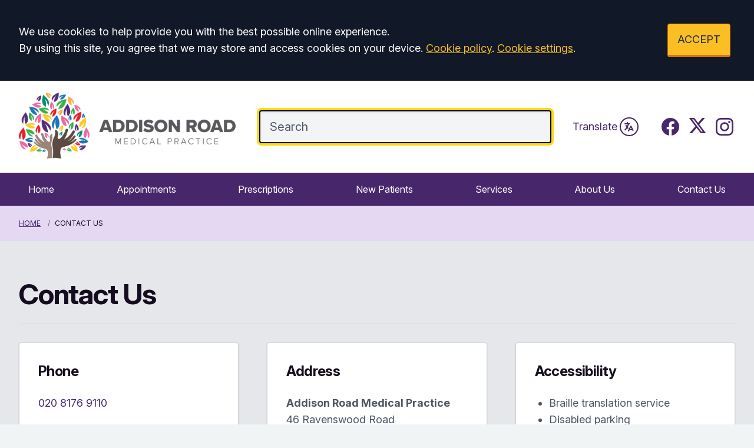

--- FILE ---
content_type: text/html; charset=utf-8
request_url: https://addisonroadmedicalpractice.tvddev.co.uk/contact
body_size: 13929
content:
<!DOCTYPE html>
<html lang="en">
<head>
	<meta charset="utf-8">
	<meta http-equiv="X-UA-Compatible" content="IE=Edge">
	<meta name="viewport" content="width=device-width, initial-scale=1.0">
	<meta name="brand" content="treeviewdesigns">
	<meta name="theme" content="Luna">
	<meta name="csrf-token" content="OAUxARno3cqiRTYJn0iZp6UxZDbXkzFCS1PaQXOa">
	<meta name="search" content="{&quot;type&quot;:&quot;algolia&quot;,&quot;index&quot;:&quot;&quot;,&quot;app_id&quot;:&quot;&quot;,&quot;search_key&quot;:&quot;&quot;,&quot;show_logo&quot;:&quot;true&quot;}">
	<meta name="js-files" content="{&quot;images\/structure\/search-by-algolia-light-background.svg&quot;:&quot;\/themes\/luna\/default\/images\/structure\/search-by-algolia-light-background.svg&quot;}">
	<meta name="opening-hours" content="{&quot;monday&quot;:{&quot;from&quot;:&quot;09:00&quot;,&quot;to&quot;:&quot;17:30&quot;,&quot;is_closed&quot;:false},&quot;tuesday&quot;:{&quot;from&quot;:&quot;09:00&quot;,&quot;to&quot;:&quot;17:30&quot;,&quot;is_closed&quot;:false},&quot;wednesday&quot;:{&quot;from&quot;:&quot;09:00&quot;,&quot;to&quot;:&quot;17:30&quot;,&quot;is_closed&quot;:false},&quot;thursday&quot;:{&quot;from&quot;:&quot;09:00&quot;,&quot;to&quot;:&quot;17:30&quot;,&quot;is_closed&quot;:false},&quot;friday&quot;:{&quot;from&quot;:&quot;09:00&quot;,&quot;to&quot;:&quot;17:30&quot;,&quot;is_closed&quot;:false},&quot;saturday&quot;:{&quot;from&quot;:null,&quot;to&quot;:null,&quot;is_closed&quot;:true},&quot;sunday&quot;:{&quot;from&quot;:null,&quot;to&quot;:null,&quot;is_closed&quot;:true}}">
	<meta name="nav" content="{&quot;main&quot;:[{&quot;id&quot;:46,&quot;master_id&quot;:1,&quot;label&quot;:&quot;Home&quot;,&quot;type&quot;:&quot;internal-resource&quot;,&quot;url&quot;:&quot;\/&quot;,&quot;body&quot;:null,&quot;target&quot;:&quot;_self&quot;,&quot;rel&quot;:null,&quot;subs&quot;:[]},{&quot;id&quot;:36,&quot;master_id&quot;:1,&quot;label&quot;:&quot;Appointments&quot;,&quot;type&quot;:&quot;internal-resource&quot;,&quot;url&quot;:&quot;\/appointments&quot;,&quot;body&quot;:null,&quot;target&quot;:&quot;_self&quot;,&quot;rel&quot;:null,&quot;subs&quot;:[]},{&quot;id&quot;:22,&quot;master_id&quot;:1,&quot;label&quot;:&quot;Prescriptions&quot;,&quot;type&quot;:&quot;internal-resource&quot;,&quot;url&quot;:&quot;\/repeat-prescriptions&quot;,&quot;body&quot;:null,&quot;target&quot;:&quot;_self&quot;,&quot;rel&quot;:null,&quot;subs&quot;:[]},{&quot;id&quot;:21,&quot;master_id&quot;:1,&quot;label&quot;:&quot;New Patients&quot;,&quot;type&quot;:&quot;internal-resource&quot;,&quot;url&quot;:&quot;\/new-patient-registration&quot;,&quot;body&quot;:null,&quot;target&quot;:&quot;_self&quot;,&quot;rel&quot;:null,&quot;subs&quot;:[]},{&quot;id&quot;:52,&quot;master_id&quot;:1,&quot;label&quot;:&quot;Services&quot;,&quot;type&quot;:&quot;internal-resource&quot;,&quot;url&quot;:&quot;\/services&quot;,&quot;body&quot;:null,&quot;target&quot;:&quot;_self&quot;,&quot;rel&quot;:null,&quot;subs&quot;:[]},{&quot;id&quot;:51,&quot;master_id&quot;:1,&quot;label&quot;:&quot;About Us&quot;,&quot;type&quot;:&quot;internal-resource&quot;,&quot;url&quot;:&quot;\/about-the-surgery&quot;,&quot;body&quot;:null,&quot;target&quot;:&quot;_self&quot;,&quot;rel&quot;:null,&quot;subs&quot;:[]},{&quot;id&quot;:41,&quot;master_id&quot;:1,&quot;label&quot;:&quot;Contact Us&quot;,&quot;type&quot;:&quot;internal-resource&quot;,&quot;url&quot;:&quot;\/contact&quot;,&quot;body&quot;:null,&quot;target&quot;:&quot;_self&quot;,&quot;rel&quot;:null,&quot;subs&quot;:[]}],&quot;footer&quot;:[{&quot;id&quot;:10,&quot;master_id&quot;:2,&quot;label&quot;:&quot;Terms of Use&quot;,&quot;type&quot;:&quot;internal-resource&quot;,&quot;url&quot;:&quot;\/cookies&quot;,&quot;body&quot;:null,&quot;target&quot;:&quot;_self&quot;,&quot;rel&quot;:null,&quot;subs&quot;:[]},{&quot;id&quot;:11,&quot;master_id&quot;:2,&quot;label&quot;:&quot;Disclaimer&quot;,&quot;type&quot;:&quot;internal-resource&quot;,&quot;url&quot;:&quot;\/events&quot;,&quot;body&quot;:null,&quot;target&quot;:&quot;_self&quot;,&quot;rel&quot;:null,&quot;subs&quot;:[]},{&quot;id&quot;:12,&quot;master_id&quot;:2,&quot;label&quot;:&quot;Accessibility Statement&quot;,&quot;type&quot;:&quot;internal-resource&quot;,&quot;url&quot;:&quot;\/cookies&quot;,&quot;body&quot;:null,&quot;target&quot;:&quot;_self&quot;,&quot;rel&quot;:null,&quot;subs&quot;:[]},{&quot;id&quot;:14,&quot;master_id&quot;:2,&quot;label&quot;:&quot;Cookies&quot;,&quot;type&quot;:&quot;internal-resource&quot;,&quot;url&quot;:&quot;\/cookies&quot;,&quot;body&quot;:null,&quot;target&quot;:&quot;_self&quot;,&quot;rel&quot;:null,&quot;subs&quot;:[]},{&quot;id&quot;:15,&quot;master_id&quot;:2,&quot;label&quot;:&quot;Site Map&quot;,&quot;type&quot;:&quot;external-resource&quot;,&quot;url&quot;:&quot;sitemap.xml&quot;,&quot;body&quot;:null,&quot;target&quot;:&quot;_self&quot;,&quot;rel&quot;:null,&quot;subs&quot;:[]}]}">
	<meta name="cookies" content="{&quot;third_party_cookies&quot;:&quot;off&quot;,&quot;third_party_enabled&quot;:false}">
	<meta name="insights" content="{&quot;enabled&quot;:false,&quot;feedbackEnabled&quot;:true,&quot;gtm_id&quot;:null}">
	<meta name="captcha-site-key" content="6LdDe0EUAAAAAJyqp04dg7Zv0BoXMi2hKv38lYyz">
	<title>Contact Us</title><meta name="description" content="Contact Us"><meta name="author" content="Tree View Designs"><meta name="google-maps-api-key" content="AIzaSyDPjREFNS4-kmhlRcaeGqyARX4g9p76IMo">
	<link rel="apple-touch-icon" sizes="57x57" href="/themes/resources/favicon/apple-icon-57x57.png">
<link rel="apple-touch-icon" sizes="60x60" href="/themes/resources/favicon/apple-icon-60x60.png">
<link rel="apple-touch-icon" sizes="72x72" href="/themes/resources/favicon/apple-icon-72x72.png">
<link rel="apple-touch-icon" sizes="76x76" href="/themes/resources/favicon/apple-icon-76x76.png">
<link rel="apple-touch-icon" sizes="114x114" href="/themes/resources/favicon/apple-icon-114x114.png">
<link rel="apple-touch-icon" sizes="120x120" href="/themes/resources/favicon/apple-icon-120x120.png">
<link rel="apple-touch-icon" sizes="144x144" href="/themes/resources/favicon/apple-icon-144x144.png">
<link rel="apple-touch-icon" sizes="152x152" href="/themes/resources/favicon/apple-icon-152x152.png">
<link rel="apple-touch-icon" sizes="180x180" href="/themes/resources/favicon/apple-icon-180x180.png">
<link rel="icon" type="image/png" sizes="192x192"  href="/themes/resources/favicon/android-icon-192x192.png">
<link rel="icon" type="image/png" sizes="32x32" href="/themes/resources/favicon/favicon-32x32.png">
<link rel="icon" type="image/png" sizes="96x96" href="/themes/resources/favicon/favicon-96x96.png">
<link rel="icon" type="image/png" sizes="16x16" href="/themes/resources/favicon/favicon-16x16.png">
<link rel="manifest" href="/themes/resources/favicon/manifest.json">
<meta name="msapplication-TileColor" content="#ffffff">
<meta name="msapplication-TileImage" content="/themes/resources/favicon/ms-icon-144x144.png">
<meta name="theme-color" content="#ffffff">	<style>
		:root {--font-size: 1.125rem;--line-height: 1.75rem;--color-bg: #f0f4f5;--color-text: #150C1F;--color-anchor-text: #47266B;--color-anchor-text-hover: #000000;--color-anchor-bg: transparent;--color-anchor-bg-hover: #ffeb3b;--color-primary: #47266B;--color-primary-reverse: #ffffff;--color-primary-hover: #2E1945;--color-primary-border: #150C1F;--color-secondary: #007f3b;--color-secondary-reverse: #ffffff;--color-secondary-hover: #037035;--color-secondary-border: #00401e;--color-brand-three: #ffeb3b;--color-brand-three-reverse: #212b32;--color-brand-three-hover: #fff9c4;--color-brand-three-border: #fddb12;--color-brand-four: #7C2855;--color-brand-four-reverse: #ffffff;--color-brand-four-hover: #8c285d;--color-brand-four-border: #47102d;--color-brand-five: #d5281b;--color-brand-five-reverse: #ffffff;--color-brand-five-hover: #bf2216;--color-brand-five-border: #9e2016;--color-breadcrumbs-bg: #E5D8F3;--color-breadcrumbs-text: #47266B;--color-breadcrumbs-hover: #2E1945;--color-breadcrumbs-active: #150C1F;--color-breaking-news-bg: #ffeb3b;--color-breaking-news-heading: #212b32;--color-breaking-news-text: #212b32;--color-breaking-news-anchor: #005eb8;--color-breaking-news-anchor-hover: #ffffff;--color-breaking-news-anchor-hover-bg: #005eb8;--color-breaking-news-cursor: #212b32;--color-breaking-news-navigation: #212b32;--color-breaking-news-navigation-hover: #005eb8;--color-feedback-bg: #111827;--color-feedback-heading: #fde047;--color-feedback-sub-heading: #ffffff;--color-feedback-text: #ffffff;--color-feedback-button-bg: #47266B;--color-feedback-button-text: #ffffff;--color-feedback-button-bg-hover: #2E1945;--color-feedback-button-text-hover: #ffffff;--color-feedback-ping: #fde047;--color-feedback-ping-hover: #fde047;--padding-top-segment-default: 2rem;--padding-bottom-segment-default: 2rem;--padding-top-segment-sm: 2.5rem;--padding-bottom-segment-sm: 2.5rem;--padding-top-segment-md: 4rem;--padding-bottom-segment-md: 3rem;--padding-top-segment-lg: 4rem;--padding-bottom-segment-lg: 3rem;--padding-top-segment-xl: 4rem;--padding-bottom-segment-xl: 3rem;--padding-top-segment-2xl: 4rem;--padding-bottom-segment-2xl: 3rem}
	</style>
	<link rel="stylesheet" href="/themes/luna/default/dist/css/app.css?v=08b6774044a480f730014f3f64e91201">
	<script async src="/themes/luna/default/dist/js/head.js?v=08b6774044a480f730014f3f64e91201"></script>
	<meta property="og:title" content="Contact Us" />
<meta property="og:type" content="website" />
<meta property="og:url" content="https://addisonroadmedicalpractice.tvddev.co.uk/contact" />
	<style>
    h1, h2, h3, h4, h5, h6 {
        font-weight: bold;
    }
    a {
        text-decoration: underline;
    }
    a:hover, .button, .grid a {
        text-decoration: none;
    }
</style>       
	
	<script src="https://www.google.com/recaptcha/api.js" defer></script>
		</head>
<body>
<main class="relative">
		<div id="app" >

		
		<cookie-consent accept-all-label="ACCEPT">
			<template v-slot:consent="{ toggle }">
				<p class="text-white lg:mb-0">We use cookies to help provide you with the best possible online experience.<br />By using this site, you agree that we may store and access cookies on your device. <a href="/cookies" class="text-yellow-400 hover:text-gray-400">Cookie policy</a>.
<a href="#" @click.prevent="toggle" class="text-yellow-400 hover:text-gray-400">Cookie settings</a>.</p>
			</template>
			<template v-slot:setup>
				<cookie-setup
					wrapper-class="mt-6 pt-6 border-t border-solid border-gray-600"
					on-label="On" off-label="Off"
					confirm-selection-label="Confirm selection"
				>
					<template v-slot:functional>
						<h3 class="text-yellow-400">Functional Cookies</h3><p class="text-white">Functional Cookies are enabled by default at all times so that we can save your preferences for cookie settings and ensure site works and delivers best experience.</p>
					</template>
					<template v-slot:third-party>
						<h3 class="text-yellow-400">3rd Party Cookies</h3><p class="text-white">This website uses Google Analytics to collect anonymous information such as the number of visitors to the site, and the most popular pages.<br />Keeping this cookie enabled helps us to improve our website.</p>
					</template>
				</cookie-setup>
			</template>
		</cookie-consent>

		

		<google-translate-dialog></google-translate-dialog>
<header id="header" class="relative bg-white z-50">
    <div class="container py-4 lg:py-5">
        <div class="lg:flex lg:flex-row items-center lg:justify-between">
            <div class="lg:flex lg:pr-10 pb-1 text-center lg:text-left">
                <a href="/" class="focus:bg-transparent items-center text-center lg:text-left text-primary hover:text-primary-hover hover:bg-transparent no-underline">
                   <!-- <svg 
                        aria-hidden="true" 
                        role="img"
                        fill="currentColor" 
                        viewBox="0 0 70.4 28.3" 
                        class="hidden lg:block h-8 w-auto text-current pb-2"
                        >
                        <path 
                            d="M70.4,28.3V0H0v28.3H70.4L70.4,28.3z M28.3,2.7l-4.9,22.8h-7.6L11,9.8H11L7.8,25.6H2L6.9,2.7h7.7l4.7,15.8h0.1 l3.2-15.8H28.3L28.3,2.7z M50.1,2.7l-4.8,22.8h-6.1l2-9.8H34l-2,9.8h-6.1l4.8-22.8h6.1l-1.8,8.7h7.3L44,2.7H50.1L50.1,2.7z M67.8,3.4l-1.5,4.5c-1.2-0.6-2.8-1-5.1-1c-2.4,0-4.4,0.4-4.4,2.2c0,3.2,8.9,2,8.9,9c0,6.3-5.9,7.9-11.2,7.9 c-2.4,0-5.1-0.6-7.1-1.2l1.4-4.6c1.2,0.8,3.6,1.3,5.6,1.3c1.9,0,4.9-0.4,4.9-2.7c0-3.7-8.9-2.3-8.9-8.7c0-5.9,5.2-7.7,10.2-7.7 C63.6,2.3,66.2,2.6,67.8,3.4L67.8,3.4z" 
                            class="st0">
                        </path>
                    </svg>
                    <!--Surgery name:-->
                    <!--<span class="text-2xl mb-0">Tree View Designs</span>-->
                    <!--Surgery logo:-->
                    <img src="/media/content/images/logos/addison-logo-ls.webp" alt="Addison Road Medical Practice logo" class="h-28 mx-auto lg:mx-0" />
                </a>
            </div>
            <div class="lg:flex flex-auto justify-center lg:justify-end items-center">
                <!--Mobile NHS logo and Translate:-->
                <div class="flex lg:hidden items-center mt-1 mb-3 lg:my-2 justify-between group">
                    <!-- NHS Logo:-->
                    <svg 
                        aria-hidden="true" 
                        role="img"
                        fill="currentColor" 
                        viewBox="0 0 70.4 28.3" 
                        class="h-6 w-auto text-nhs-blue"
                        >
                        <path 
                            d="M70.4,28.3V0H0v28.3H70.4L70.4,28.3z M28.3,2.7l-4.9,22.8h-7.6L11,9.8H11L7.8,25.6H2L6.9,2.7h7.7l4.7,15.8h0.1 l3.2-15.8H28.3L28.3,2.7z M50.1,2.7l-4.8,22.8h-6.1l2-9.8H34l-2,9.8h-6.1l4.8-22.8h6.1l-1.8,8.7h7.3L44,2.7H50.1L50.1,2.7z M67.8,3.4l-1.5,4.5c-1.2-0.6-2.8-1-5.1-1c-2.4,0-4.4,0.4-4.4,2.2c0,3.2,8.9,2,8.9,9c0,6.3-5.9,7.9-11.2,7.9 c-2.4,0-5.1-0.6-7.1-1.2l1.4-4.6c1.2,0.8,3.6,1.3,5.6,1.3c1.9,0,4.9-0.4,4.9-2.7c0-3.7-8.9-2.3-8.9-8.7c0-5.9,5.2-7.7,10.2-7.7 C63.6,2.3,66.2,2.6,67.8,3.4L67.8,3.4z" 
                            class="st0">
                        </path>
                    </svg>
                    <!--Translate:-->
                    <google-translate-toggle class="lg:ml-4 inline-flex items-center text-primary group-hover:text-primary-hover">Translate
                        <google-translate-icon class="ml-1 h-8 w-8 p-1 border-2 border-primary group-hover:border-primary-hover rounded-full"></google-translate-icon>
                    </google-translate-toggle>
                </div>
                <!--Search bar:-->
                <div class="flex-auto lg:pr-9">
                   <search-form class="-mt-1"
                    input-class="items-start py-2 lg:py-3 pl-4 pr-8 block w-full shadow-inner bg-gray-100 shadow text-gray-900 text-base md:text-xl border-2 border-gray-200 ring-0 focus:ring-4 focus:ring-brand-three-border focus:border-black placeholder-gray-600 rounded"
                    close-button-class="text-gray-800 absolute right-0 top-0 h-full w-14 md:w-16 flex items-center justify-center cursor-pointer"
                    placeholder="Search"
                    ></search-form>
                </div>
                <!--Desktop translate:-->
                <div class="hidden lg:flex items-center mt-1 mb-3 lg:my-2 justify-end group">
                    <google-translate-toggle class="inline-flex items-center text-primary group-hover:text-primary-hover">Translate
                        <google-translate-icon class="ml-1 h-8 w-8 p-1 border-2 border-primary group-hover:border-primary-hover rounded-full"></google-translate-icon>
                    </google-translate-toggle>
                </div>
                <!--Social icons:-->
                <div class="hidden xl:flex ml-9 space-x-3">
                    <a href="https://www.facebook.com/profile.php?id=100064514006828" rel="noopener noreferrer nofollow" target="_blank" title="Facebook (Opens in new window)" 
                    class="bg-transparent focus:bg-transparent text-primary hover:bg-transparent hover:text-primary-hover focus:text-primary-hover">
                        <span class="sr-only">Facebook</span> 
                        <svg fill="currentColor" viewBox="0 0 24 24" aria-hidden="true" class="h-9 w-auto">
                            <path fill-rule="evenodd" d="M22 12c0-5.523-4.477-10-10-10S2 6.477 2 12c0 4.991 3.657 9.128 8.438 9.878v-6.987h-2.54V12h2.54V9.797c0-2.506 1.492-3.89 3.777-3.89 1.094 0 2.238.195 2.238.195v2.46h-1.26c-1.243 0-1.63.771-1.63 1.562V12h2.773l-.443 2.89h-2.33v6.988C18.343 21.128 22 16.991 22 12z" clip-rule="evenodd"></path>
                        </svg>
                    </a>
                    <a href="https://twitter.com/AddisonrdMP" rel="noopener noreferrer nofollow" target="_blank" title="Twitter (Opens in new window)" 
                    class="bg-transparent focus:bg-transparent text-primary hover:bg-transparent hover:text-primary-hover focus:text-primary-hover">
                        <span class="sr-only">Twitter</span> 
                        <svg viewBox="0 0 512 512" aria-hidden="true" class="h-8 w-auto" fill="currentColor">
                            <path d="M389.2 48h70.6L305.6 224.2 487 464H345L233.7 318.6 106.5 464H35.8L200.7 275.5 26.8 48H172.4L272.9 180.9 389.2 48zM364.4 421.8h39.1L151.1 88h-42L364.4 421.8z"/>
                        </svg>
                    </a>
                    <a href="https://www.instagram.com/addisonroadmedicalpractice/" rel="noopener noreferrer nofollow" target="_blank" title="Instagram (Opens in new window)" 
                    class="bg-transparent focus:bg-transparent text-primary hover:bg-transparent hover:text-primary-hover focus:text-primary-hover">
                        <span class="sr-only">Instagram</span> 
                        <svg fill="currentColor" viewBox="0 0 24 24" aria-hidden="true" class="h-9 w-auto">
                            <path fill-rule="evenodd" d="M12.315 2c2.43 0 2.784.013 3.808.06 1.064.049 1.791.218 2.427.465a4.902 4.902 0 011.772 1.153 4.902 4.902 0 011.153 1.772c.247.636.416 1.363.465 2.427.048 1.067.06 1.407.06 4.123v.08c0 2.643-.012 2.987-.06 4.043-.049 1.064-.218 1.791-.465 2.427a4.902 4.902 0 01-1.153 1.772 4.902 4.902 0 01-1.772 1.153c-.636.247-1.363.416-2.427.465-1.067.048-1.407.06-4.123.06h-.08c-2.643 0-2.987-.012-4.043-.06-1.064-.049-1.791-.218-2.427-.465a4.902 4.902 0 01-1.772-1.153 4.902 4.902 0 01-1.153-1.772c-.247-.636-.416-1.363-.465-2.427-.047-1.024-.06-1.379-.06-3.808v-.63c0-2.43.013-2.784.06-3.808.049-1.064.218-1.791.465-2.427a4.902 4.902 0 011.153-1.772A4.902 4.902 0 015.45 2.525c.636-.247 1.363-.416 2.427-.465C8.901 2.013 9.256 2 11.685 2h.63zm-.081 1.802h-.468c-2.456 0-2.784.011-3.807.058-.975.045-1.504.207-1.857.344-.467.182-.8.398-1.15.748-.35.35-.566.683-.748 1.15-.137.353-.3.882-.344 1.857-.047 1.023-.058 1.351-.058 3.807v.468c0 2.456.011 2.784.058 3.807.045.975.207 1.504.344 1.857.182.466.399.8.748 1.15.35.35.683.566 1.15.748.353.137.882.3 1.857.344 1.054.048 1.37.058 4.041.058h.08c2.597 0 2.917-.01 3.96-.058.976-.045 1.505-.207 1.858-.344.466-.182.8-.398 1.15-.748.35-.35.566-.683.748-1.15.137-.353.3-.882.344-1.857.048-1.055.058-1.37.058-4.041v-.08c0-2.597-.01-2.917-.058-3.96-.045-.976-.207-1.505-.344-1.858a3.097 3.097 0 00-.748-1.15 3.098 3.098 0 00-1.15-.748c-.353-.137-.882-.3-1.857-.344-1.023-.047-1.351-.058-3.807-.058zM12 6.865a5.135 5.135 0 110 10.27 5.135 5.135 0 010-10.27zm0 1.802a3.333 3.333 0 100 6.666 3.333 3.333 0 000-6.666zm5.338-3.205a1.2 1.2 0 110 2.4 1.2 1.2 0 010-2.4z" clip-rule="evenodd"></path>
                        </svg>
                    </a>
                </div>
            </div>
        </div>
    </div>
    <div class="relative z-40 bg-primary">
        <div class="container">
            <div class="flex lg:hidden mt-3">
                <main-navigation-toggler
                    expand-label="Expand Menu"
                    collapse-label="Collapse Menu"
                    expanded-class="lg:hidden text-primary-reverse flex justify-between items-center w-full py-3"
                    collapsed-class="lg:hidden text-primary-reverse flex justify-between items-center w-full py-3"
                ></main-navigation-toggler>
            </div>
            <main-navigation
                main-wrapper-css="w-full py-2 lg:py-0 lg:flex lg:w-auto flex-col lg:flex-row lg:justify-between"
                main-anchor-css="block px-2 py-2 lg:p-4 text-base text-primary-reverse no-underline hover:bg-primary-hover hover:text-primary-reverse focus:text-primary-reverse"
                main-expanded-anchor-css="block px-2 py-2 lg:p-4 text-base text-primary-reverse focus:text-primary-reverse focus:bg-primary"
                sub-wrapper-css="flex flex-col min-w-full lg:bg-white overflow-hidden text-base whitespace-nowrap lg:shadow lg:absolute"
                sub-anchor-css="py-2 px-6 lg:px-4 text-gray-100 no-underline bg-transparent lg:text-gray-800 hover:text-primary-hover hover:bg-nhs-yellow"
            ></main-navigation>
        </div>
    </div>
</header>
<show-if-path :paths="['/']">
    <div class="w-full">
        <braking-news-feed></braking-news-feed>
    </div>
</show-if-path>

					<div class="breadcrumbs">

    <nav class="container" aria-label="You are here:">

        
            
                <a href="/" class="whitespace-nowrap">Home</a>

            
        
            
                <span class="whitespace-nowrap">
                    Contact Us
                </span>

            
        
    </nav>

</div>		
		<section>
			    <div class="segment bg-gray-200"><div class="container"><h1>Contact Us</h1>

<div class="h-8 mt-6 border-t border-gray-300"> </div>

<div class="grid lg:grid-cols-3 gap-6 lg:gap-8 xl:gap-12 flex mb-8">
<div class="p-8 bg-white border border-gray-300 rounded shadow">
<h2 class="text-2xl">Phone</h2>

<p><a href="tel:02081769110">020 8176 9110</a></p>

<h2 class="text-2xl">Contact us online</h2>

<p class="mb-0"><a class="inline-flex items-center no-underline font-semibold" href="/form-contact-us"><svg class="inline-block h-9 mr-1 text-primary" viewBox="0 0 24 24" aria-hidden="true" fill="currentColor">
  <path fill-rule="evenodd" d="M12 2a10 10 0 0 0-9.95 9h11.64L9.74 7.05a1 1 0 0 1 1.41-1.41l5.66 5.65a1 1 0 0 1 0 1.42l-5.66 5.65a1 1 0 0 1-1.41 0 1 1 0 0 1 0-1.41L13.69 13H2.05A10 10 0 1 0 12 2z"></path>
</svg> Send us a message</a></p>

<p class="mb-0"><a class="inline-flex items-center no-underline font-semibold" href="/form-update-of-basic-health-record"><svg class="inline-block h-9 mr-1 text-primary" viewBox="0 0 24 24" aria-hidden="true" fill="currentColor">
  <path fill-rule="evenodd" d="M12 2a10 10 0 0 0-9.95 9h11.64L9.74 7.05a1 1 0 0 1 1.41-1.41l5.66 5.65a1 1 0 0 1 0 1.42l-5.66 5.65a1 1 0 0 1-1.41 0 1 1 0 0 1 0-1.41L13.69 13H2.05A10 10 0 1 0 12 2z"></path>
</svg> Update medical record</a></p>

<p><a class="inline-flex items-center no-underline font-semibold" href="/form-change-of-contact-details"><svg class="inline-block h-9 mr-1 text-primary" viewBox="0 0 24 24" aria-hidden="true" fill="currentColor">
  <path fill-rule="evenodd" d="M12 2a10 10 0 0 0-9.95 9h11.64L9.74 7.05a1 1 0 0 1 1.41-1.41l5.66 5.65a1 1 0 0 1 0 1.42l-5.66 5.65a1 1 0 0 1-1.41 0 1 1 0 0 1 0-1.41L13.69 13H2.05A10 10 0 1 0 12 2z"></path>
</svg> Change contact details</a></p>
</div>

<div class="p-8 bg-white border border-gray-300 rounded shadow">
<h2 class="text-2xl">Address</h2>

<p><p><strong>Addison Road Medical Practice</strong><br />
46 Ravenswood Road<br />
Walthamstow<br />
London<br />
E17 9LY</p></p>

<p><a href="https://www.google.com/maps/place/Addison+Road+Medical+Practice/@51.5826696,-0.0124883,17z/data=!3m2!4b1!5s0x48761df23b14e013:0x82d55454bb9ff0fe!4m6!3m5!1s0x48761df22bb01fbb:0x5ab1044b7eb6ba75!8m2!3d51.5826663!4d-0.0099134!16s%2Fg%2F1hc5dzf6b?hl=en&amp;entry=ttu" rel="nofollow noopener noreferrer" target="_blank" title="Google Maps (opens new window)">Get directions (opens in Google Maps)</a></p>

<p><a href="/opening-closing-hours">See our opening hours</a></p>
</div>

<div class="p-8 bg-white border border-gray-300 rounded shadow">
<h2 class="text-2xl">Accessibility</h2>

<ul>
	<li>Braille translation service</li>
	<li>Disabled parking</li>
	<li>Disabled WC</li>
	<li>Induction loop</li>
	<li>Signing service available</li>
	<li>Step free access</li>
	<li>Wheelchair access</li>
</ul>

<p><a href="/disability-access">See our disability access policy</a></p>

<h2 class="text-2xl">Parking</h2>

<ul>
	<li>Car Parking</li>
	<li>Cycle parking</li>
	<li>Disabled parking</li>
</ul>
</div>
</div>
</div></div><div class="segment bg-gray-100"><div class="container"><h2>Out of Hours</h2>

<div><accordion-container
	v-slot="{ reveal, current }"
>
	<div role="list">
					<div :key="0" role="listitem"
     class="bg-white relative overflow-hidden pt-8 pl-8 pr-6 mb-4 table w-full rounded shadow hover:shadow-xl group hover:bg-white border border-gray-200">
    <div class="pb-6 flex">
        <div class="flex-1">
            <h3
                tabindex="0"
                :aria-pressed="current === 0"
                class="text-xl font-normal text-primary font-semibold mb-0 cursor-pointer border-b-4 border-transparent flex focus:bg-nhs-yellow focus:text-black focus:no-underline focus:border-black"
                @click="reveal(0)" @keydown.space.prevent="reveal(0)"
            >
                <span class="flex items-center">
                    <span class="pr-2">
                        <svg 
                            class="transition duration-200 ease-in-out"
                            :class="{ 'transform rotate-45': current === 0 }" xmlns='http://www.w3.org/2000/svg' width='32' height='32' viewBox='0 0 24 24' aria-hidden='true'><circle cx='12' cy='12' r='10' fill="currentColor"></circle>
                            <path  fill='none' stroke="#ffffff" stroke-linecap='round' stroke-miterlimit='10' stroke-width='2' d='M12 8v8M8 12h8'>
                            </path>
                        </svg>
                    </span>
                    Enhanced Access
                </span>
            </h3>
            <p class="text-gray-600 mb-0 mt-2" v-if="false">
                
            </p>
        </div>
    </div>
    <div v-if="current === 0">
        <p>Evening and weekend appointments are available for GP and nurses through the Walthamstow Central PCN Extended Access service.</p>

<p>Appointments to this service are booked through the practice. Complete an online form and you can request for this service. </p>

<p><a href="/appointments">See our appointments page to book through the practice</a></p>

    </div>
</div>					<div :key="1" role="listitem"
     class="bg-white relative overflow-hidden pt-8 pl-8 pr-6 mb-4 table w-full rounded shadow hover:shadow-xl group hover:bg-white border border-gray-200">
    <div class="pb-6 flex">
        <div class="flex-1">
            <h3
                tabindex="0"
                :aria-pressed="current === 1"
                class="text-xl font-normal text-primary font-semibold mb-0 cursor-pointer border-b-4 border-transparent flex focus:bg-nhs-yellow focus:text-black focus:no-underline focus:border-black"
                @click="reveal(1)" @keydown.space.prevent="reveal(1)"
            >
                <span class="flex items-center">
                    <span class="pr-2">
                        <svg 
                            class="transition duration-200 ease-in-out"
                            :class="{ 'transform rotate-45': current === 1 }" xmlns='http://www.w3.org/2000/svg' width='32' height='32' viewBox='0 0 24 24' aria-hidden='true'><circle cx='12' cy='12' r='10' fill="currentColor"></circle>
                            <path  fill='none' stroke="#ffffff" stroke-linecap='round' stroke-miterlimit='10' stroke-width='2' d='M12 8v8M8 12h8'>
                            </path>
                        </svg>
                    </span>
                    Life Threatening
                </span>
            </h3>
            <p class="text-gray-600 mb-0 mt-2" v-if="false">
                
            </p>
        </div>
    </div>
    <div v-if="current === 1">
        <div><div class="border rounded shadow border-gray-300 bg-gray-800 mb-8">
    
    <div class="relative bg-emergency-services-red rounded-t">
        <h3 class="relative z-40 text-white text-2xl p-4">Call 999 or go to A&amp;E now if:</h3>
    </div>
    
    <div class="px-8">
        <ul class="text-white">
        	<li>you or someone you know needs immediate help</li>
        	<li>you have seriously harmed yourself – for example, by taking a drug overdose</li>
        </ul>
        <p class="text-white">A mental health emergency should be taken as seriously as a medical emergency.</p>
        <p><a class="text-white underline " href="https://www.nhs.uk/service-search/other-services/Accident-and-emergency-services/LocationSearch/428" rel="nofollow noopener noreferrer" target="_blank" title="NHS (opens in a new window)">Find your nearest A&amp;E</a></p>
    </div>
</div></div>

    </div>
</div>					<div :key="2" role="listitem"
     class="bg-white relative overflow-hidden pt-8 pl-8 pr-6 mb-4 table w-full rounded shadow hover:shadow-xl group hover:bg-white border border-gray-200">
    <div class="pb-6 flex">
        <div class="flex-1">
            <h3
                tabindex="0"
                :aria-pressed="current === 2"
                class="text-xl font-normal text-primary font-semibold mb-0 cursor-pointer border-b-4 border-transparent flex focus:bg-nhs-yellow focus:text-black focus:no-underline focus:border-black"
                @click="reveal(2)" @keydown.space.prevent="reveal(2)"
            >
                <span class="flex items-center">
                    <span class="pr-2">
                        <svg 
                            class="transition duration-200 ease-in-out"
                            :class="{ 'transform rotate-45': current === 2 }" xmlns='http://www.w3.org/2000/svg' width='32' height='32' viewBox='0 0 24 24' aria-hidden='true'><circle cx='12' cy='12' r='10' fill="currentColor"></circle>
                            <path  fill='none' stroke="#ffffff" stroke-linecap='round' stroke-miterlimit='10' stroke-width='2' d='M12 8v8M8 12h8'>
                            </path>
                        </svg>
                    </span>
                    Urgent But Not Life Threatening
                </span>
            </h3>
            <p class="text-gray-600 mb-0 mt-2" v-if="false">
                
            </p>
        </div>
    </div>
    <div v-if="current === 2">
        <div><div class="border border-gray-300 rounded shadow bg-white mb-8">
    <div class="relative bg-emergency-services-red rounded-t">
        <h3 class="relative z-40 text-white text-2xl p-4">Visit an urgent care centre if:</h3>
    </div>
    <div class="px-8">
        <ul>
        	<li>You have an urgent medical issue requiring on the day attention</li>
        </ul>
        <p><a class="underline hover:no-underline" href="https://www.nhs.uk/service-search/other-services/Urgent-Care/LocationSearch/1824" rel="nofollow noopener noreferrer" target="_blank" title="NHS (opens in a new window)">Find Urgent Care Services</a></p>
    </div>
</div></div>

    </div>
</div>					<div :key="3" role="listitem"
     class="bg-white relative overflow-hidden pt-8 pl-8 pr-6 mb-4 table w-full rounded shadow hover:shadow-xl group hover:bg-white border border-gray-200">
    <div class="pb-6 flex">
        <div class="flex-1">
            <h3
                tabindex="0"
                :aria-pressed="current === 3"
                class="text-xl font-normal text-primary font-semibold mb-0 cursor-pointer border-b-4 border-transparent flex focus:bg-nhs-yellow focus:text-black focus:no-underline focus:border-black"
                @click="reveal(3)" @keydown.space.prevent="reveal(3)"
            >
                <span class="flex items-center">
                    <span class="pr-2">
                        <svg 
                            class="transition duration-200 ease-in-out"
                            :class="{ 'transform rotate-45': current === 3 }" xmlns='http://www.w3.org/2000/svg' width='32' height='32' viewBox='0 0 24 24' aria-hidden='true'><circle cx='12' cy='12' r='10' fill="currentColor"></circle>
                            <path  fill='none' stroke="#ffffff" stroke-linecap='round' stroke-miterlimit='10' stroke-width='2' d='M12 8v8M8 12h8'>
                            </path>
                        </svg>
                    </span>
                    Non-urgent
                </span>
            </h3>
            <p class="text-gray-600 mb-0 mt-2" v-if="false">
                
            </p>
        </div>
    </div>
    <div v-if="current === 3">
        <div><div class="border border-gray-300 rounded shadow bg-white mb-8">
    <div class="relative bg-primary rounded-t">
        <h3 class="relative z-40 text-white text-2xl p-4">Use NHS 111 if:</h3>
    </div>
    <div class="px-8">
        <ul>
        	<li>You need help now, but it’s not an emergency</li>
        </ul>
        <p>There will be someone to provide you with advice and to direct you to a clinician if it is necessary.</p>
        <p><a class="underline hover:no-underline" href="https://111.nhs.uk/" rel="nofollow noopener noreferrer" target="_blank" title="NHS (opens in a new window)">Visit NHS 111 Online</a></p>
    </div>
</div></div>

    </div>
</div>			</div>
</accordion-container></div>
</div></div><div class="bg-white p-0"><div><div>
    <iframe src="https://www.google.com/maps/embed?pb=!1m18!1m12!1m3!1d2479.2124492095363!2d-0.012488323117439274!3d51.58266960520144!2m3!1f0!2f0!3f0!3m2!1i1024!2i768!4f13.1!3m3!1m2!1s0x48761df22bb01fbb%3A0x5ab1044b7eb6ba75!2sAddison%20Road%20Medical%20Practice!5e0!3m2!1sen!2suk!4v1706538863335!5m2!1sen!2suk" title="Practice Map" width="100%" height="400" style="border:0;" loading="lazy"></iframe>
</div></div>
</div>
		</section>

		
					<div><footer class="body-font">
  <div class="bg-primary-hover border-t-8 border-primary">
      <div class="container py-8 md:pt-20 flex flex-col md:flex-row flex-wrap md:flex-nowrap">
          <div class="w-auto flex-shrink-0 md:mx-0 mx-auto text-center md:text-left">
              <div class="text-primary-reverse">
                  <svg aria-hidden="true" role="img" class="h-16 w-auto inline-flex mb-4" xmlns="http://www.w3.org/2000/svg" fill="currentColor" viewBox="0 0 70.4 28.3">
                      <path class="st0" d="M70.4,28.3V0H0v28.3H70.4L70.4,28.3z M28.3,2.7l-4.9,22.8h-7.6L11,9.8H11L7.8,25.6H2L6.9,2.7h7.7l4.7,15.8h0.1
                              l3.2-15.8H28.3L28.3,2.7z M50.1,2.7l-4.8,22.8h-6.1l2-9.8H34l-2,9.8h-6.1l4.8-22.8h6.1l-1.8,8.7h7.3L44,2.7H50.1L50.1,2.7z
                               M67.8,3.4l-1.5,4.5c-1.2-0.6-2.8-1-5.1-1c-2.4,0-4.4,0.4-4.4,2.2c0,3.2,8.9,2,8.9,9c0,6.3-5.9,7.9-11.2,7.9
                              c-2.4,0-5.1-0.6-7.1-1.2l1.4-4.6c1.2,0.8,3.6,1.3,5.6,1.3c1.9,0,4.9-0.4,4.9-2.7c0-3.7-8.9-2.3-8.9-8.7c0-5.9,5.2-7.7,10.2-7.7
                              C63.6,2.3,66.2,2.6,67.8,3.4L67.8,3.4z"/>
                  </svg>
              </div>
              <p class="mt-2 text-lg text-primary-reverse"><strong>Providing NHS Services</strong></p>
              
          </div>
          <div class="flex-grow flex flex-wrap md:pl-10 md:mt-0 mt-10 md:text-left text-center">
              <div class="lg:w-1/4 md:w-1/2 w-full px-4">
                  <h2 class="font-bold text-primary-reverse tracking-wide text-xl mb-3 uppercase">Contact</h2>
                  <p class="text-primary-reverse text-base"><strong>Addison Road Medical Practice</strong>
                  <br />
                  46 Ravenswood Road
                  <br />
                  Walthamstow
                  <br />
                  London
                  <br/>
                  E17 9LY
              <p class="text-primary-reverse text-base"><strong>Telephone: </strong><a class="no-underline text-primary-reverse hover:bg-nhs-yellow hover:text-gray-800" href="tel:02081769110">020 8176 9110</a>
              </p>
              </div>
              
              <div class="lg:w-1/4 md:w-1/2 w-full px-4">
                  <h2 class="font-bold text-primary-reverse tracking-wide text-xl mb-3 uppercase">The Practice</h2>
                  <ul class="list-none mb-10 ml-0 space-y-2 text-base">
                      <li>
                          <a class="no-underline text-primary-reverse hover:bg-nhs-yellow hover:text-gray-800" href="/opening-closing-hours">Opening Hours</a>
                      </li>
                      <li>
                          <a class="no-underline text-primary-reverse hover:bg-nhs-yellow hover:text-gray-800" href="/gp-net-earnings">GP Net Earnings</a>
                      </li>
                      <li>
                          <a class="no-underline text-primary-reverse hover:bg-nhs-yellow hover:text-gray-800" href="/team">Meet the Team</a>
                      </li>
                      <li>
                          <a class="no-underline text-primary-reverse hover:bg-nhs-yellow hover:text-gray-800" href="/jobs">Jobs</a>
                      </li>
                      <li>
                          <a class="no-underline text-primary-reverse hover:bg-nhs-yellow hover:text-gray-800" href="/about-the-ppg">Patient Group</a>
                      </li>
                      <li>
                          <a class="no-underline text-primary-reverse hover:bg-nhs-yellow hover:text-gray-800" href="/policies-procedures">Practice Policies</a>
                      </li>
                      <li>
                          <a class="no-underline text-primary-reverse hover:bg-nhs-yellow hover:text-gray-800" href="/friends-family-test">Friends & Family Test</a>
                      </li>
                  </ul>
              </div>
              
  
              <div class="lg:w-1/4 md:w-1/2 w-full px-4">
                  <h2 class="font-bold text-primary-reverse tracking-wide text-xl mb-3 uppercase">Quick Links</h2>
                  <ul class="list-none mb-10 ml-0 space-y-2 text-base">
                      <li>
                          <a class="no-underline text-primary-reverse hover:bg-nhs-yellow hover:text-gray-800" href="/contact">Contact Us</a>
                      </li>
                      <li>
                          <a class="no-underline text-primary-reverse hover:bg-nhs-yellow hover:text-gray-800" href="/new-patient-registration">New Patients</a>
                      </li>
                      <li>
                          <a class="no-underline text-primary-reverse hover:bg-nhs-yellow hover:text-gray-800" href="/appointments">Appointments</a>
                      </li>
                      <li>
                          <a class="no-underline text-primary-reverse hover:bg-nhs-yellow hover:text-gray-800" href="/repeat-prescriptions">Prescriptions</a>
                      </li>
                      <li>
                          <a class="no-underline text-primary-reverse hover:bg-nhs-yellow hover:text-gray-800" href="/tests-and-results">Get Test Results</a>
                      </li>
                      <li>
                          <a class="no-underline text-primary-reverse hover:bg-nhs-yellow hover:text-gray-800" href="/sickness-certificate">Request a Sick Note</a>
                      </li>
                      <li>
                          <a class="no-underline text-primary-reverse hover:bg-nhs-yellow hover:text-gray-800" href="/form-change-of-contact-details">Change Your Contact Details</a>
                      </li>
                  </ul>
              </div>
  
              <div class="lg:w-1/4 md:w-1/2 mx-auto px-4">
                  <a href="https://www.cqc.org.uk/location/1-544301070" target="_blank" rel="nofollow noopener noreferrer" title="Care Quality Commission (opens new window)" class="text-center no-underline group">
                      <span class="sr-only">The Care Quality Commission</span>
                      <svg version="1.1" xmlns="http://www.w3.org/2000/svg" xmlns:xlink="http://www.w3.org/1999/xlink" x="0px" y="0px" class="text-primary-reverse group-hover:text-gray-200 w-full" viewBox="0 0 170.083 53.739" enable-background="new 0 0 170.083 53.739" xml:space="preserve">
                        <g>
                          <g>
                            <defs>
                              <rect width="170.083" height="53.739"></rect>
                            </defs>
                            <path 
                                fill="currentColor" 
                                d="M72.831,30.204c-3.314,0-5.452,2.42-5.452,5.994 c0,3.596,2.115,5.947,5.288,5.947c3.29,0,5.43-2.375,5.43-5.947C78.097,32.554,76.005,30.204,72.831,30.204 M72.784,40.475 c-1.948,0-3.407-1.738-3.407-4.348c0-2.561,1.292-4.277,3.337-4.277c1.951,0,3.386,1.762,3.386,4.371 C76.1,38.808,74.901,40.475,72.784,40.475 M141.793,26.211c-0.683,0-1.222,0.542-1.222,1.223s0.539,1.223,1.222,1.223 c0.681,0,1.222-0.541,1.222-1.223S142.474,26.211,141.793,26.211 M61.764,40.311c-3.457,0-5.621-2.492-5.621-6.322 c0-3.926,2.587-6.254,5.785-6.254c2.209,0,3.596,0.941,3.786,1.059l0.915-1.457c-0.188-0.188-1.715-1.456-4.818-1.456
                                  c-4.326,0-7.83,3.054-7.83,8.295c0,5.053,3.315,8.014,7.524,8.014c3.174,0,5.1-1.456,5.264-1.643l-0.915-1.457 C65.688,39.183,64.02,40.311,61.764,40.311 M150.397,30.204c-3.312,0-5.451,2.42-5.451,5.994c0,3.596,2.115,5.947,5.287,5.947 c3.291,0,5.429-2.375,5.429-5.947C155.662,32.554,153.573,30.204,150.397,30.204 M150.351,40.475 c-1.951,0-3.406-1.738-3.406-4.348c0-2.561,1.291-4.277,3.338-4.277c1.949,0,3.385,1.762,3.385,4.371 C153.667,38.808,152.467,40.475,150.351,40.475 M163.093,30.204c-1.929,0-3.361,1.035-3.552,1.152v-0.848h-1.783v11.377h1.995v-9 c0.096-0.073,1.527-0.989,2.988-0.989c0.703,0,1.291,0.261,1.597,0.565c0.586,0.586,0.612,1.527,0.612,2.961v6.463h1.994v-6.604
                                  c0-1.832-0.047-3.01-1.127-4.091C165.466,30.838,164.665,30.204,163.093,30.204 M91.869,30.204c-1.718,0-3.009,0.729-3.949,1.317 c-0.519-0.707-1.366-1.317-2.798-1.317c-1.787,0-3.338,1.058-3.479,1.152v-0.848h-1.787v11.377h1.998v-9.049 c0.164-0.092,1.527-0.94,2.915-0.94c0.681,0,1.175,0.212,1.481,0.519c0.588,0.61,0.565,1.645,0.565,3.172v6.299h1.975v-6.36 c0-0.918,0-2.162-0.191-2.657c0.262-0.163,1.623-0.963,3.008-0.963c0.684,0,1.203,0.188,1.555,0.588 c0.589,0.636,0.564,2.046,0.564,2.75v6.651h1.998v-6.604c0-1.832-0.047-3.01-1.13-4.091 C94.242,30.838,93.442,30.204,91.869,30.204 M116.287,41.885h1.998V30.508h-1.998V41.885z M117.274,26.211 
                                  c-0.683,0-1.224,0.542-1.224,1.223s0.541,1.223,1.224,1.223c0.681,0,1.223-0.541,1.223-1.223S117.955,26.211,117.274,26.211 M109.916,30.204c-1.714,0-3.009,0.729-3.949,1.317c-0.516-0.707-1.362-1.317-2.795-1.317c-1.788,0-3.34,1.058-3.481,1.152v-0.848 h-1.787v11.377h1.998v-9.049c0.168-0.092,1.529-0.94,2.916-0.94c0.683,0,1.178,0.212,1.481,0.519 c0.589,0.61,0.565,1.645,0.565,3.172v6.299h1.975v-6.369c0-0.918,0-2.162-0.189-2.657c0.258-0.163,1.623-0.963,3.009-0.963 c0.68,0,1.198,0.188,1.553,0.588c0.586,0.636,0.562,2.046,0.562,2.75v6.651h2v-6.604c0-1.832-0.047-3.01-1.129-4.091 C112.291,30.838,111.492,30.204,109.916,30.204 M122.915,33.306c0-0.845,0.705-1.528,2.091-1.528s2.563,0.684,2.705,0.776
                                  l0.749-1.339c-0.117-0.096-1.385-1.012-3.596-1.012c-2.324,0-3.971,1.293-3.971,3.219c0,3.621,5.615,3.104,5.615,5.431 c0,1.013-0.961,1.694-2.186,1.694c-1.643,0-2.795-0.729-3.031-0.87l-0.754,1.387c0.145,0.117,1.646,1.126,3.902,1.126 c2.235,0,4.164-1.268,4.164-3.477C128.604,35.093,122.915,35.493,122.915,33.306 M140.808,41.885h1.998V30.508h-1.998V41.885z M132.603,33.306c0-0.845,0.705-1.528,2.092-1.528s2.562,0.684,2.705,0.776l0.75-1.339c-0.117-0.096-1.385-1.012-3.594-1.012 c-2.328,0-3.974,1.293-3.974,3.219c0,3.621,5.614,3.104,5.614,5.431c0,1.013-0.959,1.694-2.184,1.694 c-1.644,0-2.798-0.729-3.031-0.87l-0.754,1.387c0.144,0.117,1.646,1.126,3.904,1.126c2.23,0,4.158-1.268,4.158-3.477
                                  C138.29,35.093,132.603,35.493,132.603,33.306">
                            </path>
                            <path 
                                fill="currentColor" 
                                d="M61.693,22.204c3.506,0,5.527-1.739,5.713-1.926l-1.37-2.206 c-0.255,0.14-1.905,1.278-3.949,1.278c-2.948,0-4.828-2.113-4.828-5.341c0-3.296,2.181-5.271,4.992-5.271 c2.252,0,3.507,1.068,3.692,1.184l1.417-2.158c-0.163-0.162-1.766-1.787-5.248-1.787c-4.621,0-8.151,3.086-8.151,8.243 C53.961,19.187,57.329,22.204,61.693,22.204 M68.305,18.418c0,2.161,1.415,3.67,3.691,3.67c1.811,0,3.018-0.929,3.227-1.07v0.815 h2.718v-6.849c0-1.487,0.023-2.671-0.93-3.623c-1.115-1.114-2.762-1.276-3.737-1.276c-2.625,0-4.181,1.09-4.342,1.229l1.043,1.998 c0.164-0.094,1.533-0.836,3.042-0.836c0.86,0,1.37,0.209,1.625,0.464c0.325,0.327,0.349,0.65,0.349,1.346h-0.326
                                  C73.273,14.287,68.305,14.357,68.305,18.418 M74.991,19.023c-0.138,0.069-0.906,0.696-2.183,0.696 c-0.765,0-1.764-0.325-1.764-1.508c0-1.439,1.439-1.788,3.46-1.788h0.487V19.023z M82.551,14.333 c0.349-0.51,1.298-1.648,3.204-1.648c0.16,0,0.603,0.046,0.697,0.07l0.721-2.37c-0.07-0.022-0.489-0.3-1.305-0.3 c-2.274,0-3.688,1.601-3.782,1.764v-1.44h-2.669v11.424h3.134V14.333z M92.413,10.085c-3.248,0-5.478,2.6-5.478,6.105 c0,3.321,1.974,5.967,5.688,5.967c2.531,0,4.272-1.184,4.34-1.253l-1.02-1.996c-0.49,0.231-1.604,0.811-3.045,0.811 c-2.273,0-2.971-1.74-2.924-2.576h7.523c0-0.162,0.047-0.488,0.047-0.974C97.546,12.453,95.757,10.085,92.413,10.085 M89.952,14.89c0.232-1.416,1.113-2.482,2.532-2.482c1.927,0,2.159,1.857,2.159,2.482H89.952z M120.557,22.158 
                                  c1.623,0,3.04-1.045,3.226-1.184v0.86h2.67V10.41h-3.133v8.36c-0.188,0.139-1.115,0.719-2.115,0.719 c-0.742,0-1.09-0.279-1.228-0.418c-0.419-0.419-0.489-1.16-0.489-2.646V10.41h-3.135v6.154c0,1.485-0.047,3.203,1.23,4.481 C118.327,21.787,119.349,22.158,120.557,22.158 M134.612,21.019v0.815h2.717v-6.849c0-1.487,0.026-2.671-0.927-3.623 c-1.116-1.114-2.762-1.276-3.737-1.276c-2.625,0-4.181,1.09-4.343,1.229l1.044,1.998c0.164-0.094,1.531-0.836,3.04-0.836 c0.861,0,1.371,0.209,1.626,0.464c0.326,0.327,0.35,0.65,0.35,1.346h-0.325c-1.392,0-6.36,0.071-6.36,4.132 c0,2.161,1.414,3.67,3.689,3.67C133.197,22.088,134.405,21.16,134.612,21.019 M130.436,18.211c0-1.439,1.438-1.788,3.46-1.788 h0.486v2.6c-0.139,0.069-0.905,0.696-2.184,0.696C131.434,19.72,130.436,19.395,130.436,18.211 M141.999,5.023h-3.136v16.811
                                  h3.136V5.023z M145.197,8.993c0.996,0,1.787-0.788,1.787-1.787c0-0.997-0.791-1.787-1.787-1.787c-0.997,0-1.788,0.79-1.788,1.787 C143.409,8.205,144.2,8.993,145.197,8.993 M146.776,10.41h-3.135v11.424h3.135V10.41z M154.88,19.534 c-1.371,0-1.44-1.044-1.44-1.949V13.01h3.252v-2.6h-3.252v-3.18h-3.132v3.18h-1.975v2.6h1.975v4.459c0,1.602,0,2.692,0.974,3.668 c0.765,0.766,1.927,1.021,2.948,1.021c1.693,0,2.787-0.673,2.877-0.743l-0.787-2.158C156.11,19.326,155.598,19.534,154.88,19.534 M159.845,24.688c-0.906,0-1.602-0.325-1.766-0.394l-0.928,2.228c0.094,0.047,1.184,0.72,2.855,0.72 c1.882,0,2.854-0.696,3.343-1.183c0.812-0.812,1.325-1.858,2.207-4.109l4.526-11.54h-3.088l-2.856,8.009l-3.063-8.009h-3.32 l4.783,11.424c-0.188,0.51-0.582,1.717-1.139,2.275C161.027,24.479,160.54,24.688,159.845,24.688 M114.972,13.983
                                  c0-4.657-2.98-8.014-7.572-8.014c-4.498,0-7.57,3.238-7.57,8.014c0,4.862,3.006,8.19,7.441,8.266v0.001 c0,0,0.176,0.005,0.191,0.005c2.151,0.05,3.644,0.772,4.593,1.944c0.321-0.213,2.659-2.225,2.659-2.225s-0.808-0.969-2.684-1.221 C113.859,19.334,114.972,16.98,114.972,13.983 M107.47,19.482c-2.446,0-4.311-2.026-4.311-5.286c0-3.241,1.629-5.523,4.125-5.523 c2.608,0,4.357,2.212,4.357,5.288C111.642,16.455,110.686,19.482,107.47,19.482">
                            </path>
                            <path 
                                fill="currentColor" 
                                d="M37.902,43.649c6.145-4.354,10.16-11.517,10.16-19.62 C48.062,10.758,37.303,0,24.031,0C10.758,0,0,10.758,0,24.029c0,13.273,10.758,24.03,24.031,24.03h0.685 c6.391,0.109,10.784,2.231,13.589,5.68c0.942-0.619,7.753-6.483,7.753-6.483S43.619,44.311,37.902,43.649 M23.501,41.911 c6.094-1.24,11.068-5.584,13.258-11.323c-0.013-0.009-0.029-0.005-0.045,0.009c-2.378,4.586-7.16,7.723-12.683,7.723 c-7.893,0-14.29-6.398-14.29-14.29c0-7.891,6.397-14.288,14.29-14.288c5.523,0,10.307,3.139,12.684,7.725 c0.016,0.012,0.032,0.016,0.044,0.005c-2.19-5.738-7.166-10.08-13.258-11.322c0.199-0.007,0.397-0.014,0.597-0.014 c9.787,0,17.718,8.011,17.718,17.894c0,9.884-7.931,17.897-17.718,17.897C23.898,41.926,23.7,41.917,23.501,41.911">
                            </path>
                          </g>
                        </g>
                      </svg>
                      <span class="text-primary-reverse group-hover:text-gray-200 block mt-4">Inspected and rated</span>
                      <!--CQC Rating (delete as appropriate)-->
                
                      <!--<span class="py-1 px-2 rounded block bg-green-800 group-hover:bg-green-700 text-white mt-4">Outstanding</span>-->
                      <span class="py-1 px-2 rounded block bg-green-800 group-hover:bg-green-700 text-white mt-4">Good</span>
                      <!--<span class="py-1 px-2 rounded block bg-yellow-800 group-hover:bg-yellow-700 text-white mt-4">Requires improvement</span>-->
                      <!--<span class="py-1 px-2 rounded block bg-red-800 group-hover:bg-red-700 text-white mt-4">Inadequate</span>-->
                  </a>
              </div>
  
          </div>
      </div>
  </div>
  <div class="bg-primary-border">
    <div class="container mx-auto py-4 px-5 flex items-center justify-between flex-wrap flex-col sm:flex-row">
        <!--Site credit:-->
        <div>
            <p class="text-sm text-gray-300 text-center sm:text-left sm:mb-2 lg:mb-0">&copy; <timestamp format="Y"></timestamp>
                <a href="https://www.treeviewdesigns.co.uk/" rel="noopener noreferrer nofollow" class="ml-1 text-gray-200" target="_blank">Tree View Designs Ltd. All rights reserved.</a>
            </p>
        </div>
        
        <!--Website policies:-->
        <div>
            <ul class="flex flex-col sm:flex-row mx-0 text-center md:text-left list-none text-sm sm:space-x-4 sm:mb-0">
                <li><a class="no-underline text-gray-200 hover:bg-nhs-yellow hover:text-gray-800" href="/terms-of-use">Terms of Use</a></li>
                <li><a class="no-underline text-gray-200 hover:bg-nhs-yellow hover:text-gray-800" href="/website-privacy">Website Privacy</a></li>
                <li><a class="no-underline text-gray-200 hover:bg-nhs-yellow hover:text-gray-800" href="/accessibility-statement">Accessibility</a></li>
                <li><a class="no-underline text-gray-200 hover:bg-nhs-yellow hover:text-gray-800" href="/cookies">Cookies</a></li>
                <li><a class="no-underline text-gray-200 hover:bg-nhs-yellow hover:text-gray-800" href="/copyright">Copyright</a></li>
            </ul>
        </div>
        
        <!--Social links:-->
        <div class="flex space-x-4 sm:mt-0 mt-2 justify-center sm:justify-end">
            <a href="https://www.facebook.com/profile.php?id=100064514006828" rel="noopener noreferrer nofollow" target="_blank" title="Facebook (Opens in new window)" class="text-gray-200">
                <span class="sr-only">Facebook</span>
                <svg class="h-6 w-6" fill="currentColor" viewBox="0 0 24 24" aria-hidden="true">
                    <path fill-rule="evenodd" d="M22 12c0-5.523-4.477-10-10-10S2 6.477 2 12c0 4.991 3.657 9.128 8.438 9.878v-6.987h-2.54V12h2.54V9.797c0-2.506 1.492-3.89 3.777-3.89 1.094 0 2.238.195 2.238.195v2.46h-1.26c-1.243 0-1.63.771-1.63 1.562V12h2.773l-.443 2.89h-2.33v6.988C18.343 21.128 22 16.991 22 12z" clip-rule="evenodd" />
                </svg>
            </a>
    
            <a href="https://twitter.com/AddisonrdMP" rel="noopener noreferrer nofollow" target="_blank" title="Twitter (Opens in new window)" class="text-gray-200">
                <span class="sr-only">Twitter</span>
                <svg viewBox="0 0 512 512" aria-hidden="true" class="w-6 h-6" fill="currentColor">
                    <path d="M389.2 48h70.6L305.6 224.2 487 464H345L233.7 318.6 106.5 464H35.8L200.7 275.5 26.8 48H172.4L272.9 180.9 389.2 48zM364.4 421.8h39.1L151.1 88h-42L364.4 421.8z"/>
                </svg>
            </a>
    
            <a href="https://www.instagram.com/addisonroadmedicalpractice/" rel="noopener noreferrer nofollow" target="_blank" title="Instagram (Opens in new window)" class="text-gray-200">
                <span class="sr-only">Instagram</span>
                <svg class="h-6 w-6" fill="currentColor" viewBox="0 0 24 24" aria-hidden="true">
                    <path fill-rule="evenodd" d="M12.315 2c2.43 0 2.784.013 3.808.06 1.064.049 1.791.218 2.427.465a4.902 4.902 0 011.772 1.153 4.902 4.902 0 011.153 1.772c.247.636.416 1.363.465 2.427.048 1.067.06 1.407.06 4.123v.08c0 2.643-.012 2.987-.06 4.043-.049 1.064-.218 1.791-.465 2.427a4.902 4.902 0 01-1.153 1.772 4.902 4.902 0 01-1.772 1.153c-.636.247-1.363.416-2.427.465-1.067.048-1.407.06-4.123.06h-.08c-2.643 0-2.987-.012-4.043-.06-1.064-.049-1.791-.218-2.427-.465a4.902 4.902 0 01-1.772-1.153 4.902 4.902 0 01-1.153-1.772c-.247-.636-.416-1.363-.465-2.427-.047-1.024-.06-1.379-.06-3.808v-.63c0-2.43.013-2.784.06-3.808.049-1.064.218-1.791.465-2.427a4.902 4.902 0 011.153-1.772A4.902 4.902 0 015.45 2.525c.636-.247 1.363-.416 2.427-.465C8.901 2.013 9.256 2 11.685 2h.63zm-.081 1.802h-.468c-2.456 0-2.784.011-3.807.058-.975.045-1.504.207-1.857.344-.467.182-.8.398-1.15.748-.35.35-.566.683-.748 1.15-.137.353-.3.882-.344 1.857-.047 1.023-.058 1.351-.058 3.807v.468c0 2.456.011 2.784.058 3.807.045.975.207 1.504.344 1.857.182.466.399.8.748 1.15.35.35.683.566 1.15.748.353.137.882.3 1.857.344 1.054.048 1.37.058 4.041.058h.08c2.597 0 2.917-.01 3.96-.058.976-.045 1.505-.207 1.858-.344.466-.182.8-.398 1.15-.748.35-.35.566-.683.748-1.15.137-.353.3-.882.344-1.857.048-1.055.058-1.37.058-4.041v-.08c0-2.597-.01-2.917-.058-3.96-.045-.976-.207-1.505-.344-1.858a3.097 3.097 0 00-.748-1.15 3.098 3.098 0 00-1.15-.748c-.353-.137-.882-.3-1.857-.344-1.023-.047-1.351-.058-3.807-.058zM12 6.865a5.135 5.135 0 110 10.27 5.135 5.135 0 010-10.27zm0 1.802a3.333 3.333 0 100 6.666 3.333 3.333 0 000-6.666zm5.338-3.205a1.2 1.2 0 110 2.4 1.2 1.2 0 010-2.4z" clip-rule="evenodd" />
                </svg>
            </a>
        </div>
    </div>
  </div>
</footer></div>
		
		<top-dialog></top-dialog>
		<portal-target name="modal"></portal-target>

	</div>
	<script async src="/themes/luna/default/dist/js/app.js?v=08b6774044a480f730014f3f64e91201"></script>
	<script type="text/javascript">
var _userway_config = {
account: 'JoUj4ZcdGF'
};
</script>
<script type="text/javascript" src="https://cdn.userway.org/widget.js"></script>
	
	</main>
</body>
</html>